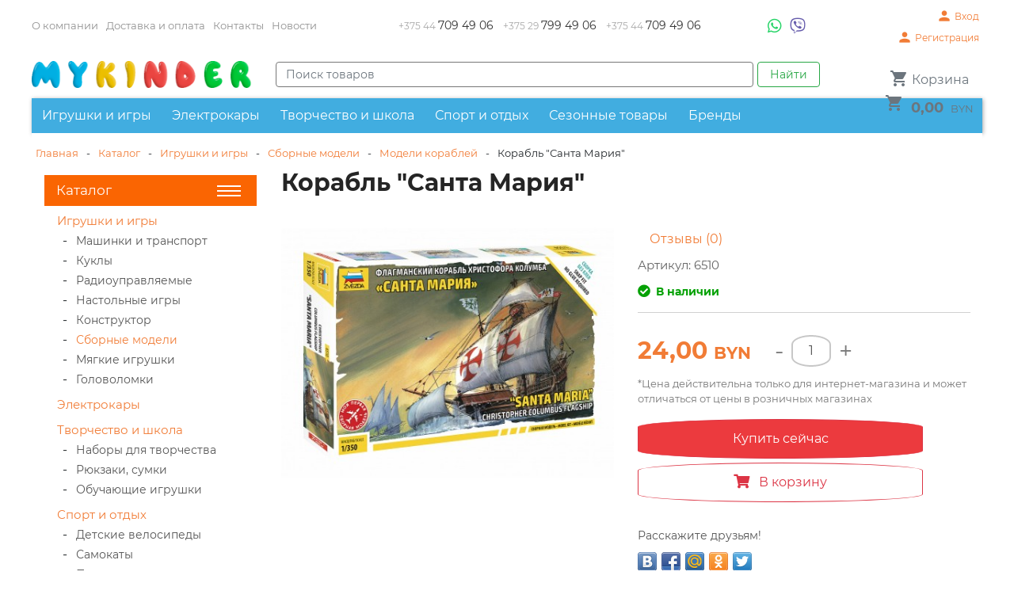

--- FILE ---
content_type: text/html; charset=UTF-8
request_url: https://mykinder.by/catalog/igrushki/dlya-samyix-malenkix/modeli-korablej/korabl-santa-mariya.html
body_size: 13112
content:
<!DOCTYPE html>
<html lang="ru" dir="ltr" prefix="content: http://purl.org/rss/1.0/modules/content/ dc: http://purl.org/dc/terms/ foaf: http://xmlns.com/foaf/0.1/ og: http://ogp.me/ns# rdfs: http://www.w3.org/2000/01/rdf-schema# sioc: http://rdfs.org/sioc/ns# sioct: http://rdfs.org/sioc/types# skos: http://www.w3.org/2004/02/skos/core# xsd: http://www.w3.org/2001/XMLSchema#">
<head>
    <base href="https://mykinder.by/">
    <link rel="canonical" href="https://mykinder.by/catalog/igrushki/dlya-samyix-malenkix/modeli-korablej/korabl-santa-mariya.html" />
    <title>Сборная модель Корабль "Санта Мария" купить в Минске</title>
    
    <meta name="yandex-verification" content="59676cd3fc616880" />
    <meta name="yandex-verification" content="5aba05a54ffe2ba0" />
    <meta name="yandex-verification" content="ae26014b24327274" />
    <meta http-equiv="content-type" content="text/html; charset=utf-8">
    <meta name="viewport" content="width=device-width, initial-scale=1, shrink-to-fit=no">
    <link id="page_favicon" href="/favicon.ico" rel="icon" type="image/x-icon" />
    <link rel="icon" sizes="any" href="/favicon.svg" type="image/svg+xml" />
    <meta name="robots" content="index,follow">
    <meta name="keywords" content="">
    <meta name="description" content=". Выгодные цены, звоните +375 44 709 49 06">
    <meta property="og:url" content="https://mykinder.by/catalog/igrushki/dlya-samyix-malenkix/modeli-korablej/korabl-santa-mariya.html">
    <meta property="og:type" content="website">
    <meta property="og:title" content="Сборная модель Корабль "Санта Мария" купить в Минске">
    <meta property="og:image" content="https://mykinder.by//assets/images/products/5255/medium/flagmanskiy-korabl-khristofora-kolumba-santa-mariya.jpg" />
        <meta property="vk:image" content="https://mykinder.by//assets/images/products/5255/medium/flagmanskiy-korabl-khristofora-kolumba-santa-mariya.jpg">
    <meta property="og:description" content=". Выгодные цены, звоните +375 44 709 49 06">
    <meta property="og:site_name" content="Mykinder.by">
    <meta property="og:locale" content="ru_RU">
    <link href="https://fonts.googleapis.com/icon?family=Material+Icons" rel="stylesheet">
    <link rel="stylesheet" href="assets/css/swiper-bundle.min.css">
    <link rel="stylesheet" href="assets/css/bootstrap.min.css">
    <link rel="stylesheet" href="assets/css/jquery.fancybox.min.css">
    <link rel="stylesheet" href="https://use.fontawesome.com/releases/v5.2.0/css/all.css" integrity="sha384-hWVjflwFxL6sNzntih27bfxkr27PmbbK/iSvJ+a4+0owXq79v+lsFkW54bOGbiDQ" crossorigin="anonymous">
    
    <link rel="stylesheet" href="assets/components/easycomm/css/web/ec.default.css">
    <link href="./assets/css/style.css" rel="stylesheet">
    <script src="assets/js/jquery-3.1.1.min.js"></script>
    <!-- Google Tag Manager -->
    <script>(function(w,d,s,l,i){w[l]=w[l]||[];w[l].push({'gtm.start':
    new Date().getTime(),event:'gtm.js'});var f=d.getElementsByTagName(s)[0],
    j=d.createElement(s),dl=l!='dataLayer'?'&l='+l:'';j.async=true;j.src=
    'https://www.googletagmanager.com/gtm.js?id='+i+dl;f.parentNode.insertBefore(j,f);
    })(window,document,'script','dataLayer','GTM-WQSF7MF');</script>
    <!-- End Google Tag Manager -->
<link rel="stylesheet" href="/assets/components/easycomm/css/web/ec.default.css" type="text/css" />
<script type="text/javascript">easyCommConfig = {"ctx":"web","jsUrl":"\/assets\/components\/easycomm\/js\/web\/","cssUrl":"\/assets\/components\/easycomm\/css\/web\/","imgUrl":"\/assets\/components\/easycomm\/img\/web\/","actionUrl":"\/assets\/components\/easycomm\/action.php","reCaptchaSiteKey":""}</script>
<link rel="stylesheet" href="/assets/components/minishop2/css/web/default.css?v=e2bdf7f5a6" type="text/css" />
<link rel="stylesheet" href="/assets/components/minishop2/css/web/lib/jquery.jgrowl.min.css" type="text/css" />
<script>miniShop2Config = {"close_all_message":"\u0437\u0430\u043a\u0440\u044b\u0442\u044c \u0432\u0441\u0435","cssUrl":"\/assets\/components\/minishop2\/css\/web\/","jsUrl":"\/assets\/components\/minishop2\/js\/web\/","actionUrl":"\/assets\/components\/minishop2\/action.php","ctx":"web","price_format":[2,","," "],"price_format_no_zeros":false,"weight_format":[3,"."," "],"weight_format_no_zeros":true};</script>
<link rel="stylesheet" href="/assets/components/ajaxform/css/default.css" type="text/css" />
<link rel="stylesheet" href="/assets/components/msearch2/css/web/default.css" type="text/css" />

	<script type="text/javascript">
		if (typeof mse2Config == "undefined") {mse2Config = {"cssUrl":"\/assets\/components\/msearch2\/css\/web\/","jsUrl":"\/assets\/components\/msearch2\/js\/web\/","actionUrl":"\/assets\/components\/msearch2\/action.php"};}
		if (typeof mse2FormConfig == "undefined") {mse2FormConfig = {};}
		mse2FormConfig["94eb133347a0f048d2960c866c0ceab7a28263cd"] = {"autocomplete":"results","queryVar":"query","minQuery":3,"pageId":24};
	</script>
<link rel="stylesheet" href="/assets/components/msoneclick/css/web/default.css?v=117ddc6f" type="text/css" />
<script type="text/javascript">
		msOneClick = {};
		msOneClickConfig = {"assetsUrl":"\/assets\/components\/msoneclick\/","cssUrl":"\/assets\/components\/msoneclick\/css\/","jsUrl":"\/assets\/components\/msoneclick\/js\/","imagesUrl":"\/assets\/components\/msoneclick\/images\/","connectorUrl":"\/assets\/components\/msoneclick\/connector.php","actionUrl":"\/assets\/components\/msoneclick\/action.php","corePath":"\/var\/www\/user2146678\/data\/www\/mykinder.by\/core\/components\/msoneclick\/","controllersPath":"\/var\/www\/user2146678\/data\/www\/mykinder.by\/core\/components\/msoneclick\/controllers\/","modelPath":"\/var\/www\/user2146678\/data\/www\/mykinder.by\/core\/components\/msoneclick\/model\/","chunksPath":"\/var\/www\/user2146678\/data\/www\/mykinder.by\/core\/components\/msoneclick\/elements\/chunks\/","templatesPath":"\/var\/www\/user2146678\/data\/www\/mykinder.by\/core\/components\/msoneclick\/elements\/templates\/","chunkSuffix":".chunk.tpl","snippetsPath":"\/var\/www\/user2146678\/data\/www\/mykinder.by\/core\/components\/msoneclick\/elements\/snippets\/","processorsPath":"\/var\/www\/user2146678\/data\/www\/mykinder.by\/core\/components\/msoneclick\/processors\/","captchaPath":"\/assets\/components\/msoneclick\/captcha\/image.php","base64_encode":false,"selector":"oneClick","tplBtn":"tpl.msOneClick.btn.custom","tplModal":"tpl.msoneclick.modal.custom","tplForm":"tpl.msoneclick.form.custom","tplSendSuccess":"tpl.msoneclick.send","tplMAILmessage":"tpl.msoneclick.email.message","method":"MS","default_images":"assets\/components\/minishop2\/img\/web\/no-image-small.png","field_required_class":"msoc_field__required","email_method_mail":"","returnForm":false,"enable_captcha":false,"prefix_enabled":false,"id":"5255","ctx":"web","pageId":5255,"close_all_message":"\u0417\u0430\u043a\u0440\u044b\u0442\u044c \u0441\u043e\u043e\u0431\u0449\u0435\u043d\u0438\u0435","framework":"default","mask_phone":true,"mask_phone_format":"+999 (99) 999-9999","copy_count":true};

</script>
<link rel="stylesheet" href="/assets/components/office/css/main/default.css" type="text/css" />
<script type="text/javascript">OfficeConfig = {cssUrl: "/assets/components/office/css/",jsUrl: "/assets/components/office/js/",actionUrl: "/assets/components/office/action.php",close_all_message: "закрыть все",pageId: "5255"};</script>
</head>
<body>
<!-- Google Tag Manager (noscript) -->
<noscript><iframe src="https://www.googletagmanager.com/ns.html?id=GTM-WQSF7MF"
height="0" width="0" style="display:none;visibility:hidden"></iframe></noscript>
<!-- End Google Tag Manager (noscript) -->
<div class="wrap">
<header>
    <div class="header-container">
        <div class="header-top-line">
            <div class="row">
                <div class="col-xl-4 col-lg-3 col-md-3 col-sm-6 col-6 information-nav-block">
                    <nav><button class="toggle-info-menu"><i class="fa fa-info-circle"></i></button><ul><li  class="first"><a href="o-kompanii/"  >О компании</a></li><li ><a href="dostavka.html"  >Доставка и оплата</a></li><li ><a href="contacts.html"  >Контакты</a></li><li  class="last"><a href="news/"  >Новости</a></li></ul</nav>
                </div>
                <div class="col-xl-6 col-lg-7 col-md-12 callbacks-block row">
                    <div id="header-phones" class="phones col-lg-9 col-md-8">
                         <div class="span-inline"><a href="catalog/igrushki/dlya-samyix-malenkix/modeli-korablej/korabl-santa-mariya.html#callBackModal" data-toggle="modal" data-target="#callBackModal">+375 44 <span>709 49 06</span></a></div> <div class="span-inline"><a href="catalog/igrushki/dlya-samyix-malenkix/modeli-korablej/korabl-santa-mariya.html#callBackModal" data-toggle="modal" data-target="#callBackModal">+375 29 <span>799 49 06</span></a></div> <div class="span-inline"><a href="catalog/igrushki/dlya-samyix-malenkix/modeli-korablej/korabl-santa-mariya.html#callBackModal" data-toggle="modal" data-target="#callBackModal">+375 44 <span>709 49 06</span></a></div>
                    </div>
                    <div id="messengers" class="messengers col-lg-3 col-md-4">
                        <a class="whatsapp" href="https://api.whatsapp.com/send?phone=375447094906" title="Whatsapp"><i class="fab fa-whatsapp"></i></a>
                        
                        <a class="viber" href="viber://chat?number=+375447094906/" title="Viber"><i class="fab fa-viber"></i></a> 
                    </div>
                </div>
                <div class="col-xl-2 col-lg-2 col-md-3 col-sm-6 col-6 login-form-block text-right">
                    <div class="login-form-block_wrap">
                        <button class="toggle-login-form"><i class="fa fa-user-circle"></i></button>
                        <div class="login-form_links">
                            <a href="javascript:void(0);" data-fancybox data-src="#auth-mogal" title="Вход">
    <div class="top-entry fl">
        <i class="material-icons">&#xE7FD;</i> <span>Вход</span>
    </div>
</a>
<a href="javascript:void(0);" data-fancybox data-src="#reg-mogal" title="Регистрация">
    <div class="top-entry fl">
        <i class="material-icons">&#xE7FD;</i> <span>Регистрация</span>
    </div>
</a>
                        </div>
                        
                    </div>
                    
                </div>
            </div>
        </div>
        <div class="header-fixed">
            <div class="header-middle-line">
                <div class="row">
                    <div class="col-xl-3 col-md-4">
                        <a href="/" id="logo"  class="logo"><img alt="Mykinder.by" src="/assets/img/logo2.png" /></a>
                    </div>
                    <div class="col-xl-7 col-md-5">
                        <div id="search">
    <form data-key="94eb133347a0f048d2960c866c0ceab7a28263cd" action="poisk.html" method="get" class="form-inline msearch2" id="mse2_form">
        <input type="text" class="search-input  form-control" name="query" placeholder="Поиск товаров" value="">
        <button class="btn btn-outline-success" type="submit">Найти</button>
    </form>
</div>
                    </div>
                    <div class="col-xl-2 col-md-3">
                        <div class="top-cart text-right"><a href="cart.html" id="msMiniCart" class="top-cart btn btn-outline-secondary orange ">
    <div class="empty">
        <i class="material-icons">&#xE547;</i> <span>Корзина</span>
    </div>
    <div class="not_empty">
        <i class="material-icons">&#xE547;</i> <span> <strong class="ms2_total_cost">0,00</strong> <small>BYN</small></span>
    </div>
</a></div>
                    </div>
                </div>
            </div>
            <div class="header-bottom-line catalog-menu">
                <button class="toggle-catalog-menu"><i class="fa fa-bars"></i></button>
                <div class="navbar-collapse" id="navbarCollapse"><div class="widget catalog navbar">
    <ul class="nav"><li class="nav-item dropdown first active"><a href="catalog/igrushki/" class="nav-link dropdown-toggle"  title="Игрушки и игры">Игрушки и игры</a><ul class="dropdown-menu"><li class="nav-item"><a href="catalog/igrushki/mashinki/" class="nav-link"  title="Машинки и транспорт">Машинки и транспорт</a></li><li class="nav-item"><a href="catalog/igrushki/kukli/" class="nav-link"  title="Куклы">Куклы</a></li><li class="nav-item"><a href="catalog/igrushki/igrushki-na-radioupravlenii/" class="nav-link"  title="Радиоуправляемые">Радиоуправляемые</a></li><li class="nav-item"><a href="catalog/igrushki/nastolnyie-igryi/" class="nav-link"  title="Настольные игры">Настольные игры</a></li><li class="nav-item"><a href="catalog/igrushki/konstruktoryi/" class="nav-link"  title="Конструктор">Конструктор</a></li><li class="nav-item"><a href="catalog/igrushki/dlya-samyix-malenkix/" class="nav-link"  title="Сборные модели">Сборные модели</a></li><li class="nav-item"><a href="catalog/igrushki/myagkie-igrushki/" class="nav-link"  title="Мягкие игрушки">Мягкие игрушки</a></li><li class="nav-item"><a href="catalog/igrushki/golovolomki/" class="nav-link"  title="Головоломки">Головоломки</a></li></ul></li><li class="nav-item "><a href="catalog/elektrokari/" class="nav-link" title="Электрокары">Электрокары</a></li><li class="nav-item dropdown "><a href="catalog/tvorchestvo-shkola/" class="nav-link dropdown-toggle"  title="Творчество и школа">Творчество и школа</a><ul class="dropdown-menu"><li class="nav-item"><a href="catalog/tvorchestvo-shkola/naboryi-dlya-tvorchestva/" class="nav-link"  title="Наборы для творчества">Наборы для творчества</a></li><li class="nav-item"><a href="catalog/tvorchestvo-shkola/rukzaki-sumki/" class="nav-link"  title="Рюкзаки, сумки">Рюкзаки, сумки</a></li><li class="nav-item"><a href="catalog/tvorchestvo-shkola/obuchauschie-igrushki/" class="nav-link"  title="Обучающие игрушки">Обучающие игрушки</a></li></ul></li><li class="nav-item dropdown "><a href="catalog/sport-otdih/" class="nav-link dropdown-toggle"  title="Спорт и отдых">Спорт и отдых</a><ul class="dropdown-menu"><li class="nav-item"><a href="catalog/sport-otdih/sport/" class="nav-link"  title="Детские велосипеды">Детские велосипеды</a></li><li class="nav-item"><a href="catalog/sport-otdih/samokati-velosipedi/" class="nav-link"  title="Самокаты">Самокаты</a></li><li class="nav-item"><a href="catalog/sport-otdih/pesochnitsa/" class="nav-link"  title="Песочницы">Песочницы</a></li><li class="nav-item"><a href="catalog/sport-otdih/katalki/" class="nav-link"  title="Каталки">Каталки</a></li></ul></li><li class="nav-item dropdown "><a href="catalog/sezonnie-tovary/" class="nav-link dropdown-toggle"  title="Сезонные товары">Сезонные товары</a><ul class="dropdown-menu"><li class="nav-item"><a href="catalog/sezonnie-tovary/letnij-otdyix/" class="nav-link"  title="Летний отдых">Летний отдых</a></li></ul></li><li class="nav-item  class="last""><a href="catalog/brands/" class="nav-link" title="Бренды">Бренды</a></li></ul>
</div>

</div>
            </div>
        </div>
    </div>
</header>

<div class="main">

<div id="wrapper" class="">
    <div class="wrapper-inner">
     <div class="container">  
     
        <div class="row">
          <div class="col-lg-12">
          <div class="breadcrumbs fl mb20"><ul><li><a href="/" title="Главная">Главная</a></li><li> - </li><li><a href="catalog/" title="Каталог">Каталог</a></li><li> - </li><li><a href="catalog/igrushki/" title="Игрушки и игры">Игрушки и игры</a></li><li> - </li><li><a href="catalog/igrushki/dlya-samyix-malenkix/" title="Сборные модели">Сборные модели</a></li><li> - </li><li><a href="catalog/igrushki/dlya-samyix-malenkix/modeli-korablej/" title="Модели кораблей">Модели кораблей</a></li><li> - </li><li>Корабль "Санта Мария"</li></ul></div>
          </div>
        </div>
        
     <div class="row">
        <div class="sleft col-lg-3"><div class="widget catalog navbar">
    <div class="aside-title _pk">
        <a href="catalog/">Каталог</a>
        <div class="bars">
            <span></span>
            <span></span>
            <span></span>
        </div>
    </div>
    <ul class="nav aside-menu "><button class="aside-close"></button><li  class="nav-item first active"><a href="catalog/igrushki/" class="nav-link" title="Игрушки и игры">Игрушки и игры</a><ul><li  class="nav-item first"><a href="catalog/igrushki/mashinki/" class="nav-link" title="Машинки и транспорт">Машинки и транспорт</a></li><li  class="nav-item"><a href="catalog/igrushki/kukli/" class="nav-link" title="Куклы">Куклы</a></li><li  class="nav-item"><a href="catalog/igrushki/igrushki-na-radioupravlenii/" class="nav-link" title="Радиоуправляемые">Радиоуправляемые</a></li><li  class="nav-item"><a href="catalog/igrushki/nastolnyie-igryi/" class="nav-link" title="Настольные игры">Настольные игры</a></li><li  class="nav-item"><a href="catalog/igrushki/konstruktoryi/" class="nav-link" title="Конструктор">Конструктор</a></li><li  class="nav-item active"><a href="catalog/igrushki/dlya-samyix-malenkix/" class="nav-link" title="Сборные модели">Сборные модели</a></li><li  class="nav-item"><a href="catalog/igrushki/myagkie-igrushki/" class="nav-link" title="Мягкие игрушки">Мягкие игрушки</a></li><li  class="nav-item last"><a href="catalog/igrushki/golovolomki/" class="nav-link" title="Головоломки">Головоломки</a></li></ul></li><li  class="nav-item"><a href="catalog/elektrokari/" class="nav-link" title="Электрокары">Электрокары</a></li><li  class="nav-item"><a href="catalog/tvorchestvo-shkola/" class="nav-link" title="Творчество и школа">Творчество и школа</a><ul><li  class="nav-item first"><a href="catalog/tvorchestvo-shkola/naboryi-dlya-tvorchestva/" class="nav-link" title="Наборы для творчества">Наборы для творчества</a></li><li  class="nav-item"><a href="catalog/tvorchestvo-shkola/rukzaki-sumki/" class="nav-link" title="Рюкзаки, сумки">Рюкзаки, сумки</a></li><li  class="nav-item last"><a href="catalog/tvorchestvo-shkola/obuchauschie-igrushki/" class="nav-link" title="Обучающие игрушки">Обучающие игрушки</a></li></ul></li><li  class="nav-item"><a href="catalog/sport-otdih/" class="nav-link" title="Спорт и отдых">Спорт и отдых</a><ul><li  class="nav-item first"><a href="catalog/sport-otdih/sport/" class="nav-link" title="Детские велосипеды">Детские велосипеды</a></li><li  class="nav-item"><a href="catalog/sport-otdih/samokati-velosipedi/" class="nav-link" title="Самокаты">Самокаты</a></li><li  class="nav-item"><a href="catalog/sport-otdih/pesochnitsa/" class="nav-link" title="Песочницы">Песочницы</a></li><li  class="nav-item last"><a href="catalog/sport-otdih/katalki/" class="nav-link" title="Каталки">Каталки</a></li></ul></li><li  class="nav-item"><a href="catalog/sezonnie-tovary/" class="nav-link" title="Сезонные товары">Сезонные товары</a><ul><li  class="nav-item first"><a href="catalog/sezonnie-tovary/letnij-otdyix/" class="nav-link" title="Летний отдых">Летний отдых</a></li></ul></li><li  class="nav-item last"><a href="catalog/brands/" class="nav-link" title="Бренды">Бренды</a></li></ul>
</div>

</div>
        <div class="sright col-lg-9" itemscope itemtype="https://schema.org/Product">
            <div id="inner">
                <div class="title-block">
                    <h1 itemprop="name" class="page-title mb20">Корабль "Санта Мария"</h1>
                    <meta itemprop="brand" content="ZVEZDA">
                    <div class="buttons">
                        <button class="show-catalog"><i class="fa fa-bars"></i></button>
                    </div>
                </div> 
                <div class="row product-card-top">
                    
                    <div class="col-md-6">
                        <div id="msGallery">
            <div class="product-gallery-wrap">
            <div class="product-gallery swiper">
                <div class="product-gallery__wrapper swiper-wrapper">
                                            <a href="/assets/images/products/5255/flagmanskiy-korabl-khristofora-kolumba-santa-mariya.jpg" data-fancybox="gallery" class="product-gallery__item swiper-slide">
                            <img itemprop="image" src="/assets/images/products/5255/medium/flagmanskiy-korabl-khristofora-kolumba-santa-mariya.jpg" alt="Изображение 0" loading="lazy" width="450" height="340">
                        </a> 
                                    </div>
            </div>
            <div class="gallery-next swiper-button-next"></div>
            <div class="gallery-prev swiper-button-prev"></div>
        </div>
        
        <div thumbsSlider="" class="nav-gallery swiper nav-gallery-hidden">
            <div class="nav-gallery__wrapper swiper-wrapper">
                                    <div class="nav-gallery__item swiper-slide">
                        <img src="/assets/images/products/5255/small/flagmanskiy-korabl-khristofora-kolumba-santa-mariya.jpg" alt="Изображение 0" loading="lazy" width="64" height="45">
                    </div> 
                            </div>
        </div>
        
    </div>
                        <div class="labels">
                            
                            
                            
                        </div>
                    </div>
                    <div class="col-md-6">
                        <form class="ms2_form item-right-block" id="inner-right-block" method="post" itemprop="offers" itemscope itemtype="https://schema.org/Offer">
        		            <input type="hidden" name="id" value="5255" />
                            
                            <div class="product-info">
                                <div class="rating">
                                    <div class="ec-stars" title="0">
    <span style="width: 0.000%"></span>
</div>
                                    <a href="#comments-block" class="scrollto">Отзывы (0)</a>
                                </div>
                                
                                <div class="art">Артикул: <span class="article">6510</span></div>
                                <table>
                                    <tbody>
                                        <tr>
                                                        <td class="available"><i class="fa fa-check-circle"></i><link itemprop="availability" href="https://schema.org/InStock" />В наличии</td>                    
                                        </tr>
                                                    
                                    </tbody>
                                </table>
                                
                            </div>
                            <div class="price-block">
                                
                                <div class="price-buy">
                                    <span><span><span itemprop="price" content="24.00">24,00</span></span> <small itemprop="priceCurrency">BYN</small></span>
                                    <meta itemprop="url" content="https://mykinder.by/catalog/igrushki/dlya-samyix-malenkix/modeli-korablej/korabl-santa-mariya.html">
                                </div>
                                <div class="qty">
                                    <span class="qty-field-control qty-control-up" onselectstart="return false" onmousedown="return false">-</span>
                                    <input type="text" class="input count qty-field-input" name="count" value="1">
                                    <span class="qty-field-control qty-control-down" onselectstart="return false" onmousedown="return false">+</span>
                                </div>
                            </div>
                            <p class="price-disclamer">*Цена действительна только для интернет-магазина и может отличаться от цены в розничных магазинах</p>
                            <button class="btn btn-danger btn-block btn-buy oneClick btn_one_click" data-hash="4fd5815cd2520902aeb56e9578c6d430" data-product="5255">Купить сейчас</button>
                            <button type="submit" class="btn-outline-danger btn btn-basket _big mt10" name="ms2_action" value="cart/add"><i class="fa fa-shopping-cart"></i>В корзину</button>
                        </form>
                        <div class="share-block">
                            <span class="share-block__title">Расскажите друзьям!</span>
                            <div class="share42init"></div>
                            <script type="text/javascript" src="./assets/js/share42/share42.js"></script>
                        </div>
                    </div>
                </div>
                <div class="row">
                    <div class="col-lg-8">
                        <div class="good-content-block">
                            <div class="good-content-block__title">Описание</div>
                            <div class="good-content-block__text" itemprop="description"><p>Сборная модель -&nbsp;Флагманский корабль Христофора Колумба "Санта-Мария".<br />
Историческая справка: 3 августа 1492 года из порта города Палос в поисках новых путей в Индию отправилась первая экспедиция под командованием Христофора Колумба.<br />
Она состояла из трех судов: "Санта-Мария", "Пинта" и "Нинья"."Санта-Мария" - флагманский корабль великого первооткрывателя является, наверное, самым знаменитым парусным судном эпохи Великих географических открытий. Вооружение корабля составляли пушки (четыре 20-фунтовые, шесть 12-фунтовых, восемь 6-фунтовых), также нескольких шпрингалов и мортир и около сотни тяжелых мушкетов. Точных чертежей судна не сохранилось, и можно говорить только о предположительных размерах судна: длина - 23м, ширина - 6.7м, осадка - 2.8м, водоизмещение - 237т.<br />
&nbsp;"Санта-Марию" часто называют каравеллой, хотя парусное вооружение судна состоит из прямого грота, прямого фока и трапециевидных марселей под ними, косого паруса на бизани и блинда на бушприте, и правильнее назвать ее каракой.<br />
<br />
Сборка осуществляется без использования клея.</p>

<p>Набор деталей из пластмассы для сборки одной модели самолета.</p>

<p>Краски продаются отдельно от набора.</p>

<p><b>Состав набора:</b></p>

<p>&nbsp;</p>

<ul>
	<li>
	<p>отливки</p>
	</li>
	<li>
	<p>инструкция по сборке</p>
	</li>
	<li>
	<p>декаль</p>
	</li>
</ul></div>
                        </div>
                    </div>
                    <div class="col-lg-4">
                        <div class="good-parameters-block">
                            <div class="good-parameters-block__title">Характеристки</div>
                            <table class="good-parameters-block__table">
                                <tbody>
                                    <tr>
    <td>
        <span class="title" style="margin-bottom:7px;">Бренд</span>
        <img src="/assets/cache_image/assets/img/logos/zvezda_90x40_ffd.jpg" alt="ZVEZDA" width="90" height="40"/>
        <a href="catalog/brands/zvezda/">ZVEZDA</a>
    </td>
</tr>
                                    <tr>
    <td>
        <span class="title">Страна</span>
        <span>                Россия                    </span>
    </td>
</tr>

                                            
                                    
                                </tbody>
                            </table>
                        </div>
                    </div>
                </div>
                <div id="comments-block">
                    <h3>Отзывы о товаре (0)</h3>
                    <div class="ec-d-rating">
    <div class="ec-d-rating__col-info">
        <div class="ec-d-rating__value">
            0,00        </div>
        <div class="ec-d-rating__stars">
            <div class="ec-stars" title="0">
                <span style="width: 0.000%"></span>
            </div>
        </div>
        <div class="ec-d-rating__desc">
            Оценок &ndash; <strong>0</strong>
        </div>
    </div>
    <div class="ec-d-rating__col-lines">
        <div class="ec-d-rating__lines">
                            <div class="ec-d-rating__line">
                    <div class="ec-d-rating__line-rate">5</div>
                    <div class="ec-d-rating__line-progress"><span style="width:0%"></span></div>
                    <div class="ec-d-rating__line-volume">0%</div>
                </div>
                            <div class="ec-d-rating__line">
                    <div class="ec-d-rating__line-rate">4</div>
                    <div class="ec-d-rating__line-progress"><span style="width:0%"></span></div>
                    <div class="ec-d-rating__line-volume">0%</div>
                </div>
                            <div class="ec-d-rating__line">
                    <div class="ec-d-rating__line-rate">3</div>
                    <div class="ec-d-rating__line-progress"><span style="width:0%"></span></div>
                    <div class="ec-d-rating__line-volume">0%</div>
                </div>
                            <div class="ec-d-rating__line">
                    <div class="ec-d-rating__line-rate">2</div>
                    <div class="ec-d-rating__line-progress"><span style="width:0%"></span></div>
                    <div class="ec-d-rating__line-volume">0%</div>
                </div>
                            <div class="ec-d-rating__line">
                    <div class="ec-d-rating__line-rate">1</div>
                    <div class="ec-d-rating__line-progress"><span style="width:0%"></span></div>
                    <div class="ec-d-rating__line-volume">0%</div>
                </div>
                    </div>
    </div>
</div>

                    <p style="margin-top:15px;">Помогите другим пользователям с выбором — будьте первым, кто поделится своим мнением об этом товаре.</p>
                    <div class="customer-message-form">
    <div class="customer-message-form__title">Написать отзыв</div>
    <form class="form well ec-form" method="post" role="form" id="ec-form-resource-5255" data-fid="resource-5255" action="" >
        <input type="hidden" name="thread" value="resource-5255">
        <input type="hidden" name="MAX_FILE_SIZE" value="134217728">
    
        <div class="form-group ec-antispam">
            <label for="ec-address-resource-5255" class="control-label">Антиспам поле. Его необходимо скрыть через css</label>
            <input type="text" name="address" class="form-control" id="ec-address-resource-5255" value="" />
        </div>
    
        <div class="form-group">
            <label for="ec-user_name-resource-5255" class="control-label">Ваше имя</label>
            <input type="text" name="user_name" class="form-control" id="ec-user_name-resource-5255" value="" />
            <span class="ec-error help-block" id="ec-user_name-error-resource-5255"></span>
        </div>
    
        <div class="form-group">
            <label for="ec-user_email-resource-5255" class="control-label">Электронная почта</label>
            <span class="ec-email-desc">Ваша почта не будет опубликована и будет использована только для уведомлений об ответах</span>
            <input type="text" name="user_email" class="form-control" id="ec-user_email-resource-5255" value="" />
            <span class="ec-error help-block" id="ec-user_email-error-resource-5255"></span>
        </div>
    
        <div class="form-group">
            <label for="ec-rating-resource-5255" class="control-label">Оценка</label>
            <input type="hidden" name="rating" id="ec-rating-resource-5255" value="" />
            <div class="ec-rating ec-clearfix" data-storage-id="ec-rating-resource-5255">
                <div class="ec-rating-stars">
                    <span data-rating="1" data-description="Плохо"></span>
                    <span data-rating="2" data-description="Есть и получше"></span>
                    <span data-rating="3" data-description="Средне"></span>
                    <span data-rating="4" data-description="Хорошо"></span>
                    <span data-rating="5" data-description="Отлично! Рекомендую!"></span>
                </div>
                <div class="ec-rating-description">Пожалуйста, оцените товар по 5 бальной шкале</div>
            </div>
            <span class="ec-error help-block" id="ec-rating-error-resource-5255"></span>
        </div>
    
        <div class="form-group">
            <label for="ec-text-resource-5255" class="control-label">Ваше сообщение</label>
            <textarea type="text" name="text" class="form-control" rows="5" id="ec-text-resource-5255"></textarea>
            <span class="ec-error help-block" id="ec-text-error-resource-5255"></span>
        </div>
    
            
            
        <div class="form-actions">
            <input type="submit" class="btn btn-primary" name="send" value="Отправить" />
        </div>
    </form>
    <div id="ec-form-success-resource-5255"></div>
</div>
                    <div class="share-block">
                        <span class="share-block__title">Расскажите друзьям!</span>
                        <div class="share42init"></div>
                        <script type="text/javascript" src="./assets/js/share42/share42.js"></script>
                    </div>
                </div>
                
            </div>
        </div>
        
     </div> <!-- row --> 

     </div>   <!-- container --> 
    </div> <!-- wrapper-inner -->
</div> <!-- wrapper -->

<footer id="footer" >
<div class="container">
    <div class="footer-block footer-border row">
        <div class="col-lg-9 col-md-8">
            <div class="row">
                <div class="col-lg-3 col-sm-6 col-12 menu"><div class="footer-block-title">Покупателям</div><ul class="navbar-nav"><li  class="first"><a class="nav-link" href="o-kompanii/" title="О компании">О компании</a></li><li ><a class="nav-link" href="contacts.html" title="Контакты">Контакты</a></li><li ><a class="nav-link" href="oformlenie-zakaza.html" title="Оформление заказа">Оформление заказа</a></li><li ><a class="nav-link" href="dostavka.html" title="Доставка и оплата">Доставка и оплата</a></li><li ><a class="nav-link" href="help.html" title="Помощь">Помощь</a></li><li  class="last"><a class="nav-link" href="rekvizityi-kompanii.html" title="Реквизиты">Реквизиты</a></li></ul></div><div class="col-lg-3 col-sm-6 col-12 menu"><div class="footer-block-title">Профиль</div><ul class="navbar-nav"><li  class="first"><a class="nav-link" href="office/profile.html" title="Личный кабинет">Личный кабинет</a></li><li ><a class="nav-link" href="politika-konfidenczialnosti.html" title="Политика конфиденциальности">Политика конфиденциальности</a></li><li ><a class="nav-link" href="dogovor-ofertyi.html" title="Договор оферты">Договор оферты</a></li><li ><a class="nav-link" href="podarochnyie-sertifikatyi.html" title="Подарочные сертификаты">Подарочные сертификаты</a></li><li ><a class="nav-link" href="pravila-bonusnoj-programmyi.html" title="Правила бонусной программы">Правила бонусной программы</a></li><li  class="last"><a class="nav-link" href="klub-skidok.html" title="Клуб скидок">Клуб скидок</a></li></ul></div><div class="col-lg-3 col-sm-6 col-12 menu"><div class="footer-block-title">Сервисы</div><ul class="navbar-nav"><li  class="first"><a class="nav-link" href="wishlist.html" title="WISHLIST/Список желаний">WISHLIST/Список желаний</a></li><li ><a class="nav-link" href="how-to-buy.html" title="Как купить">Как купить</a></li><li ><a class="nav-link" href="how-to-choose-a-toy.html" title="Как выбрать игрушку">Как выбрать игрушку</a></li><li ><a class="nav-link" href="return.html" title="Возврат">Возврат</a></li><li  class="last"><a class="nav-link" href="service.html" title="Сервис">Сервис</a></li></ul></div><div class="col-lg-3 col-sm-6 col-12 menu"><div class="footer-block-title">Информация</div><ul class="navbar-nav"><li  class="first"><a class="nav-link" href="news/" title="Новости">Новости</a></li><li ><a class="nav-link" href="reviews/" title="Обзоры">Обзоры</a></li><li  class="active"><a class="nav-link" href="catalog/" title="Каталог">Каталог</a></li><li ><a class="nav-link" href="actions/" title="Акции">Акции</a></li><li ><a class="nav-link" href="new/" title="Новинки">Новинки</a></li><li ><a class="nav-link" href="popular/" title="Хиты продаж">Хиты продаж</a></li><li  class="last"><a class="nav-link" href="specials/" title="Спец. предложения">Спец. предложения</a></li></ul></div>
            </div>
        </div>
        
        <div class="col-lg-3 col-md-4 col-12 menu phones contacts">
            <div class="footer-block-title">Интернет-магазин</div>
            Телефоны:
             <div><a href="tel:+375447094906">+375 44 <span>709 49 06</span></a></div> <div><a href="tel:+375297994906">+375 29 <span>799 49 06</span></a></div> <div><a href="tel:+375447094906">+375 44 <span>709 49 06</span></a></div>
            <br>
            Время работы:<br>
            С 9:00 до 21:00
            <br><br>
            Принимаем к оплате:
            <div><img class="cards" alt="cards" src="/assets/img/cards2.png"></div>
        </div>
        <div class="social-foot col-lg-12">
            <div class="list">
                
                <a href="https://www.instagram.com/mykinder.by/" target="_blank" class="ins" title="Instagram"><i class="fab fa-instagram"></i></a>
                <a href="https://vk.com/mykinderby" target="_blank" class="vk" title="ВКонтакте"><i class="fab fa-vk"></i></a>
    		    <a href="https://ok.ru/group/57973319860340/" target="_blank" class="ok" title="ОК"><i class="fab fa-odnoklassniki"></i></a>
    	        
    	    </div>
        </div>
    </div>
    <div class="footer-block address row">
        <div class="col-lg-1 col-xs-12">
            <i class="material-icons">&#xE0C8;</i>
        </div>
        <div class="col-lg-11 col-xs-12">
         <span><p><span style="font-family: 'times new roman', times, serif;">Адрес: г. Минск, ул. Владислава Сырокомли 7, помещение 243 (387), п/и 220112. Банковские (платежные) реквизиты: р/с BY96TECN30125585800000000010 (ОАО &laquo;Технобанк&raquo;), код TECNBY22. Адрес банка: г. Минск, ул. Володарского 4, п/и 220030.</span></p></span>
        </div>
    </div>
</div>
<div class="modal fade" id="callBackModal" tabindex="-1" role="dialog" aria-labelledby="callBackModalLabel" aria-hidden="true">
	<div class="modal-dialog">
		<div class="modal-content">
			<form role="form" method="post" action="catalog/igrushki/dlya-samyix-malenkix/modeli-korablej/korabl-santa-mariya.html" class=" callback_ajax_form">
				<div class="modal-header">
				    <p class="popup-title" id="callBackModalLabel" style="margin-bottom:0;flex:1 1;">Мы перезвоним!</p>
					<button type="button" class="close" data-dismiss="modal" aria-hidden="true" style="margin-left:0;flex:0 0;"><span aria-hidden="true">&times;</span></button>
				</div>
				<div class="modal-body">
					<div class="form-group">
						<label for="name" class="control-label">Как к Вам обратиться</label>
						<input type="text" class="form-control" id="name" name="name" value="">
						<span class="error error_name"></span>
					</div>
					<div class="form-group">
						<label for="phone" class="control-label">Телефон</label>
						<input type="text" class="form-control" id="phone" name="phone" value="" data-mask="+000(00)000-00-00">
						<span class="error error_phone"></span>
					</div>
				</div>
				<div class="modal-footer">
					<button type="submit" class="callback-submit btn btn-primary center-block">Заказать звонок</button><i></i>
					<button type="button" class="callback-close btn btn-success center-block hidden" data-dismiss="modal" aria-hidden="true">Спасибо, жду!</button>
				</div>
			
	<input type="hidden" name="af_action" value="741998856b960f888031cc0ffa5cf403" />
</form>
		</div><!-- /.modal-content -->
	</div><!-- /.modal-dialog -->
</div><!-- /.modal -->
</footer>
</div> <!-- main -->
</div> <!-- wrap -->
<div class="body-overlay"></div>
<div id="auth-mogal" class="modal-window">
    <div class="row" id="office-auth-form">
	<div class="office-auth-login-wrapper">
		<p class="popup-title">Авторизация</p>

		<form method="post" class="form-horizontal" id="office-auth-login">
			<div class="form-group">
				<label for="office-auth-login-email" class="control-label">Логин&nbsp;<span class="red">*</span></label>
				<div>
					<input type="text" name="username" placeholder="" class="form-control" id="office-auth-login-username" value="" />
					<p class="help-block"><small>Укажите логин или email, которые вы использовали при регистрации.</small></p>
				</div>

				<label for="office-auth-login-password" class="control-label">Пароль</label>
				<div>
					<input type="password" name="password" placeholder="" class="form-control" id="office-login-form-password" value="" />
					<p class="help-block"><small>Если вы не помните свой пароль - просто оставьте это поле пустым и вы получите новый, вместе со ссылкой на активацию.</small></p>
				</div>

				<input type="hidden" name="action" value="auth/formLogin" />
				<input type="hidden" name="return" value="" />
				<div>
					<button type="submit" class="btn-primary btn btn-all" style="width:200px;">Вход</button>
				</div>
			</div>
		</form>

		<!-- <label>Социальные сети</label>
		<div></div>
		<p class="help-block"><small>Вы можете использовать быстрый вход через социальные сети, при условии, что вы уже зарегистрировались через почту и привязали какой-то из сервисов к своей учётной записи.</small></p> -->

		
	</div>
</div>
</div>
<div id="reg-mogal" class="modal-window">
    <div id="office-auth-form">
<p class="popup-title">Регистрация</p>
	<form method="post" class="form-horizontal" id="office-auth-register">
		<div class="form-group">
			<label for="office-auth-register-email" class="control-label">Email&nbsp;<span class="red">*</span></label>
			<div>
				<input type="email" name="email" placeholder="" class="form-control" id="office-auth-register-email" value="" />
				<p class="help-block"><small>На указанный email придёт письмо со ссылкой для активации.</small></p>
			</div>

			<label for="office-auth-register-password" class="control-label">Пароль</label>
			<div>
				<input type="password" name="password" placeholder="" class="form-control" id="office-register-form-password" value="" />
				<p class="help-block"><small>Вы можете указать свой пароль, или оставить это поле пустым и тогда он будет сгенерирован автоматически.</small></p>
			</div>

			<label for="office-auth-register-username" class="control-label">Логин</label>
			<div>
				<input type="text" name="username" placeholder="" class="form-control" id="office-register-form-username" value="" />
				<p class="help-block"><small>Вы можете указать отдельный логин, чтобы не использовать email для входа.</small></p>
			</div>

			<label for="office-auth-register-fullname" class="control-label">Имя</label>
			<div>
				<input type="text" name="fullname" placeholder="" class="form-control" id="office-register-form-fullname" value="" />
				<p class="help-block"><small>Ваше имя, для отображения на сайте.</small></p>
			</div>

			<input type="hidden" name="action" value="auth/formRegister" />
			<div>
				<button type="submit" class="btn-danger btn btn-all" style="width:200px;">Регистрация</button>
			</div>
		</div>
	</form>
	
</div>
</div>

<style>
#jGrowl { z-index:99999;}
</style> 
<script defer src="assets/js/swiper-bundle.min.js"></script>
<script defer src="assets/js/swiper-sliders.js"></script>
<script defer src="assets/js/bootstrap.min.js"></script>
<script defer src="assets/js/jquery.fancybox.min.js"></script>
<script src="assets/js/yall.min.js"></script>
<script defer  src="assets/js/script.js"></script>
   <!-- <script src="//code.jivosite.com/widget.js" data-jv-id="ATnCtizUgE" defer></script> -->
    <!-- BEGIN JIVOSITE CODE {literal} -->
<script type='text/javascript'>
(function(){ document.jivositeloaded=0;var widget_id = 'ATnCtizUgE';var d=document;var w=window;function l(){var s = d.createElement('script'); s.type = 'text/javascript'; s.async = true; s.src = '//code.jivosite.com/script/widget/'+widget_id; var ss = document.getElementsByTagName('script')[0]; ss.parentNode.insertBefore(s, ss);}//эта строка обычная для кода JivoSite
function zy(){
    //удаляем EventListeners
    if(w.detachEvent){//поддержка IE8
        w.detachEvent('onscroll',zy);
        w.detachEvent('onmousemove',zy);
        w.detachEvent('ontouchmove',zy);
        w.detachEvent('onresize',zy);
    }else {
        w.removeEventListener("scroll", zy, false);
        w.removeEventListener("mousemove", zy, false);
        w.removeEventListener("touchmove", zy, false);
        w.removeEventListener("resize", zy, false);
    }
    //запускаем функцию загрузки JivoSite
    if(d.readyState=='complete'){l();}else{if(w.attachEvent){w.attachEvent('onload',l);}else{w.addEventListener('load',l,false);}}
    //Устанавливаем куку по которой отличаем первый и второй хит
    var cookie_date = new Date ( );
    cookie_date.setTime ( cookie_date.getTime()+60*60*28*1000); //24 часа для Москвы
    d.cookie = "JivoSiteLoaded=1;path=/;expires=" + cookie_date.toGMTString();
}
if (d.cookie.search ( 'JivoSiteLoaded' )<0){//проверяем, первый ли это визит на наш сайт, если да, то назначаем EventListeners на события прокрутки, изменения размера окна браузера и скроллинга на ПК и мобильных устройствах, для отложенной загрузке JivoSite.
    if(w.attachEvent){// поддержка IE8
        w.attachEvent('onscroll',zy);
        w.attachEvent('onmousemove',zy);
        w.attachEvent('ontouchmove',zy);
        w.attachEvent('onresize',zy);
    }else {
        w.addEventListener("scroll", zy, {capture: false, passive: true});
        w.addEventListener("mousemove", zy, {capture: false, passive: true});
        w.addEventListener("touchmove", zy, {capture: false, passive: true});
        w.addEventListener("resize", zy, {capture: false, passive: true});
    }
}else {zy();}
})();</script>
<!-- {/literal} END JIVOSITE CODE -->
<!-- Yandex.Metrika counter -->
<script type="text/javascript" >
var fired = false;
 
window.addEventListener('scroll', () => {
    if (fired === false) {
        fired = true;
        
        setTimeout(() => {
   (function(m,e,t,r,i,k,a){m[i]=m[i]||function(){(m[i].a=m[i].a||[]).push(arguments)};
   m[i].l=1*new Date();k=e.createElement(t),a=e.getElementsByTagName(t)[0],k.async=1,k.src=r,a.parentNode.insertBefore(k,a)})
   (window, document, "script", "https://mc.yandex.ru/metrika/tag.js", "ym");

   ym(64328182, "init", {
        clickmap:true,
        trackLinks:true,
        accurateTrackBounce:true,
        webvisor:true
   });
        }, 1000)
    }
});
</script>
<noscript><div><img src="https://mc.yandex.ru/watch/64328182" style="position:absolute; left:-9999px;" alt="" /></div></noscript>
<!-- /Yandex.Metrika counter -->
<!-- Global site tag (gtag.js) - Google Analytics -->
<script async src="https://www.googletagmanager.com/gtag/js?id=UA-167567893-1"></script>
<script>
  window.dataLayer = window.dataLayer || [];
  function gtag(){dataLayer.push(arguments);}
  gtag('js', new Date());

  gtag('config', 'UA-167567893-1');
</script>

<script src="assets/components/easycomm/js/web/ec.js"></script>
<script src="/assets/components/minishop2/js/web/default.js?v=e2bdf7f5a6"></script>
<script src="/assets/components/minishop2/js/web/lib/jquery.jgrowl.min.js"></script>
<script src="/assets/components/minishop2/js/web/message_settings.js"></script>
    <script type="text/javascript">
		if(typeof jQuery == "undefined") {
			document.write("<script src=\"//code.jquery.com/jquery-1.11.2.min.js\" type=\"text/javascript\"><\/script>");
		}
	</script>

<script src="/assets/components/callback/js/callback.js"></script>
<script type="text/javascript">Callback.initialize({"assetsUrl":"\/assets\/components\/ajaxform\/","actionUrl":"\/assets\/components\/ajaxform\/action.php","closeMessage":"\u0437\u0430\u043a\u0440\u044b\u0442\u044c \u0432\u0441\u0435","formSelector":"form.callback_ajax_form","pageId":5255});</script>
<script src="/assets/components/msearch2/js/web/default.js"></script>

	<script type="text/javascript">
		if ($("form.msearch2").length) {
			mSearch2.Form.initialize("form.msearch2");
		}
	</script>
<script type="text/javascript">
	if(typeof jQuery == "undefined") {
		document.write("<script src=\"/assets/components/msoneclick/js/web/lib/jquery.min.js\" type=\"text/javascript\"><\/script>");
	}
</script>

<script src="/assets/components/msoneclick/js/web/default.js?v=117ddc6f"></script>
<script type="text/javascript">if(typeof jQuery == "undefined") {document.write("<script src=\"/assets/components/office/js/main/lib/jquery.min.js\" type=\"text/javascript\"><\/script>");}</script>
<script src="/assets/components/office/js/main/default.js"></script>
<script src="/assets/components/office/js/auth/default.js"></script>
</body>
</html>